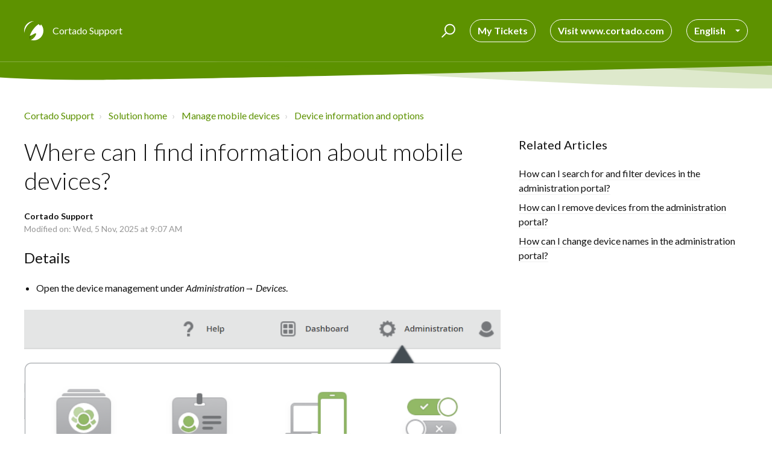

--- FILE ---
content_type: text/html; charset=utf-8
request_url: https://support.cortado.com/en/support/solutions/articles/43000589037-find-information-about-mobile-devices-in-the-administration-portal
body_size: 13969
content:
<!DOCTYPE html>
       
        <!--[if lt IE 7]><html class="no-js ie6 dew-dsm-theme " lang="en" dir="ltr" data-date-format="non_us"><![endif]-->       
        <!--[if IE 7]><html class="no-js ie7 dew-dsm-theme " lang="en" dir="ltr" data-date-format="non_us"><![endif]-->       
        <!--[if IE 8]><html class="no-js ie8 dew-dsm-theme " lang="en" dir="ltr" data-date-format="non_us"><![endif]-->       
        <!--[if IE 9]><html class="no-js ie9 dew-dsm-theme " lang="en" dir="ltr" data-date-format="non_us"><![endif]-->       
        <!--[if IE 10]><html class="no-js ie10 dew-dsm-theme " lang="en" dir="ltr" data-date-format="non_us"><![endif]-->       
        <!--[if (gt IE 10)|!(IE)]><!--><html class="no-js  dew-dsm-theme " lang="en" dir="ltr" data-date-format="non_us"><!--<![endif]-->
	<head>
		
		

<!-- Title for the page -->
<title>
  
    Where can I find information about mobile devices? -
  
  
  
    Cortado Support
</title>
 
<!-- Meta information -->

      <meta charset="utf-8" />
      <meta http-equiv="X-UA-Compatible" content="IE=edge,chrome=1" />
      <meta name="description" content= "In the device management of the Cortado administration portal, you will find all information relating to your users&#39; devices (details, apps, policies, profiles, etc.)." />
      <meta name="author" content= "" />
       <meta property="og:title" content="Find information about mobile devices in Administration Portal" />  <meta property="og:url" content="https://support.cortado.com/en/support/solutions/articles/43000589037-where-can-i-find-information-about-mobile-devices-" />  <meta property="og:description" content=" Details   Open the device management under Administration→ Devices.     In the Details tab you will get an overview of all mobile devices of yours users.    The devices will appear in the overview once the MDM profile has been downloaded.  In the..." />  <meta property="og:image" content="https://s3.amazonaws.com/cdn.freshdesk.com/data/helpdesk/attachments/production/43549058917/logo/aO1gFuW0Ih7qspb8NHTiQvbW9-gSwvrxng.png?X-Amz-Algorithm=AWS4-HMAC-SHA256&amp;amp;X-Amz-Credential=AKIAS6FNSMY2XLZULJPI%2F20251201%2Fus-east-1%2Fs3%2Faws4_request&amp;amp;X-Amz-Date=20251201T093948Z&amp;amp;X-Amz-Expires=604800&amp;amp;X-Amz-SignedHeaders=host&amp;amp;X-Amz-Signature=10b27b31beccd775c70a752c05e730a1a9df79bd4288059dfe1afa36475f2912" />  <meta property="og:site_name" content="Cortado Support" />  <meta property="og:type" content="article" />  <meta name="twitter:title" content="Find information about mobile devices in Administration Portal" />  <meta name="twitter:url" content="https://support.cortado.com/en/support/solutions/articles/43000589037-where-can-i-find-information-about-mobile-devices-" />  <meta name="twitter:description" content=" Details   Open the device management under Administration→ Devices.     In the Details tab you will get an overview of all mobile devices of yours users.    The devices will appear in the overview once the MDM profile has been downloaded.  In the..." />  <meta name="twitter:image" content="https://s3.amazonaws.com/cdn.freshdesk.com/data/helpdesk/attachments/production/43549058917/logo/aO1gFuW0Ih7qspb8NHTiQvbW9-gSwvrxng.png?X-Amz-Algorithm=AWS4-HMAC-SHA256&amp;amp;X-Amz-Credential=AKIAS6FNSMY2XLZULJPI%2F20251201%2Fus-east-1%2Fs3%2Faws4_request&amp;amp;X-Amz-Date=20251201T093948Z&amp;amp;X-Amz-Expires=604800&amp;amp;X-Amz-SignedHeaders=host&amp;amp;X-Amz-Signature=10b27b31beccd775c70a752c05e730a1a9df79bd4288059dfe1afa36475f2912" />  <meta name="twitter:card" content="summary" />  <link rel="canonical" href="https://support.cortado.com/en/support/solutions/articles/43000589037-where-can-i-find-information-about-mobile-devices-" />  <link rel='alternate' hreflang="de" href="https://support.cortado.com/de/support/solutions/articles/43000589037-wo-finde-ich-informationen-zu-mobilen-ger%C3%A4ten-"/>  <link rel='alternate' hreflang="en" href="https://support.cortado.com/en/support/solutions/articles/43000589037-where-can-i-find-information-about-mobile-devices-"/> 

<!-- Responsive setting -->
<link rel="apple-touch-icon" href="https://s3.amazonaws.com/cdn.freshdesk.com/data/helpdesk/attachments/production/43549058909/fav_icon/n6IrYDagpbsPvQ0E-vwl8r5IxhWyiyXp5A.png" />
        <link rel="apple-touch-icon" sizes="72x72" href="https://s3.amazonaws.com/cdn.freshdesk.com/data/helpdesk/attachments/production/43549058909/fav_icon/n6IrYDagpbsPvQ0E-vwl8r5IxhWyiyXp5A.png" />
        <link rel="apple-touch-icon" sizes="114x114" href="https://s3.amazonaws.com/cdn.freshdesk.com/data/helpdesk/attachments/production/43549058909/fav_icon/n6IrYDagpbsPvQ0E-vwl8r5IxhWyiyXp5A.png" />
        <link rel="apple-touch-icon" sizes="144x144" href="https://s3.amazonaws.com/cdn.freshdesk.com/data/helpdesk/attachments/production/43549058909/fav_icon/n6IrYDagpbsPvQ0E-vwl8r5IxhWyiyXp5A.png" />
        <meta name="viewport" content="width=device-width, initial-scale=1.0, maximum-scale=5.0, user-scalable=yes" /> 

<meta name="viewport" content="width=device-width, initial-scale=1.0" />
<link href="https://fonts.googleapis.com/css?family=Lato:300,300i,400,400i,700,700i" rel="stylesheet">
<link rel="stylesheet" href="//maxcdn.bootstrapcdn.com/font-awesome/4.7.0/css/font-awesome.min.css" />
<link rel="stylesheet" href="//cdn.jsdelivr.net/highlight.js/9.10.0/styles/github.min.css" />
<link rel="stylesheet" href="//cdn.jsdelivr.net/jquery.magnific-popup/1.0.0/magnific-popup.css" />


<!-- Start of HubSpot Embed Code -->
<script type="text/javascript" id="hs-script-loader" async defer src="//js-eu1.hs-scripts.com/146446464.js"></script>
<!-- End of HubSpot Embed Code -->
		
		<!-- Adding meta tag for CSRF token -->
		<meta name="csrf-param" content="authenticity_token" />
<meta name="csrf-token" content="gMOpyH/YhC8wxROsbAksvsDoFNls7kecomiqNIfJrSuPaKJEp39yo+Iu6S/fRsrGgQLlm4zyUMYOA2KHxxUHGg==" />
		<!-- End meta tag for CSRF token -->
		
		<!-- Fav icon for portal -->
		<link rel='shortcut icon' href='https://s3.amazonaws.com/cdn.freshdesk.com/data/helpdesk/attachments/production/43549058909/fav_icon/n6IrYDagpbsPvQ0E-vwl8r5IxhWyiyXp5A.png' />

		<!-- Base stylesheet -->
 
		<link rel="stylesheet" media="print" href="https://assets2.freshdesk.com/assets/cdn/portal_print-6e04b27f27ab27faab81f917d275d593fa892ce13150854024baaf983b3f4326.css" />
	  		<link rel="stylesheet" media="screen" href="https://assets9.freshdesk.com/assets/cdn/falcon_portal_utils-023daa241cc460bc98824d67c180de2f87b9f806b5fc9c6d07522ec69790c1b7.css" />	

		
		<!-- Theme stylesheet -->

		<link href="/support/theme.css?v=4&amp;d=1761636266" media="screen" rel="stylesheet" type="text/css">

		<!-- Google font url if present -->
		<link href='https://fonts.googleapis.com/css?family=Source+Sans+Pro:regular,italic,600,700,700italic|Poppins:regular,600,700' rel='stylesheet' type='text/css' nonce='NjjO/rheSq1XbM9x7sNj5A=='>

		<!-- Including default portal based script framework at the top -->
		<script src="https://assets2.freshdesk.com/assets/cdn/portal_head_v2-797ad21726553bbb0591a4f4e49a751bafdab2dbc5ba38ebc24c53bde52837bc.js"></script>
		<!-- Including syntexhighlighter for portal -->
		<script src="https://assets1.freshdesk.com/assets/cdn/prism-841b9ba9ca7f9e1bc3cdfdd4583524f65913717a3ab77714a45dd2921531a402.js"></script>

		

		<!-- Access portal settings information via javascript -->
		 <script type="text/javascript">     var portal = {"language":"de","name":"Cortado Support","contact_info":"","current_page_name":"article_view","current_tab":"solutions","vault_service":{"url":"https://vault-service.freshworks.com/data","max_try":2,"product_name":"fd"},"current_account_id":992215,"preferences":{"bg_color":"#f3f5f7","header_color":"#ffffff","help_center_color":"#f3f5f7","footer_color":"#183247","tab_color":"#ffffff","tab_hover_color":"#5d9200","btn_background":"#f3f5f7","btn_primary_background":"#5d9200","base_font":"Source Sans Pro","text_color":"#183247","headings_font":"Poppins","headings_color":"#183247","link_color":"#5d9200","link_color_hover":"#518100","input_focus_ring_color":"#5d9200","non_responsive":"false"},"image_placeholders":{"spacer":"https://assets1.freshdesk.com/assets/misc/spacer.gif","profile_thumb":"https://assets10.freshdesk.com/assets/misc/profile_blank_thumb-4a7b26415585aebbd79863bd5497100b1ea52bab8df8db7a1aecae4da879fd96.jpg","profile_medium":"https://assets5.freshdesk.com/assets/misc/profile_blank_medium-1dfbfbae68bb67de0258044a99f62e94144f1cc34efeea73e3fb85fe51bc1a2c.jpg"},"falcon_portal_theme":true,"current_object_id":43000589037};     var attachment_size = 20;     var blocked_extensions = "";     var allowed_extensions = "";     var store = { 
        ticket: {},
        portalLaunchParty: {} };    store.portalLaunchParty.ticketFragmentsEnabled = false;    store.pod = "us-east-1";    store.region = "US"; </script> 


			
	</head>
	<body>
            	
		
		
		

<!-- Notification Messages -->
 <div class="alert alert-with-close notice hide" id="noticeajax"></div> 
<div class="layout layout--anonymous">
  <div class="layout__head">
  	


<header class="topbar container topbar--small" data-topbar>
  <div class="container-inner topbar__container-inner">
    <div class="topbar__inner">
      <div class="topbar__col clearfix">
        <div class="logo-wrapper">
          <div class="logo">
            <a href="https://support.cortado.com">
              <!--<img src="https://s3.amazonaws.com/cdn.freshdesk.com/data/helpdesk/attachments/production/43549058917/logo/aO1gFuW0Ih7qspb8NHTiQvbW9-gSwvrxng.png" alt="">-->
              <svg width="32" height="32" viewBox="0 0 32 32" fill="none" xmlns="http://www.w3.org/2000/svg">
				<path opacity="0.3" fill-rule="evenodd" clip-rule="evenodd" d="M9.19002 30.51C9.19002 30.4201 9.18001 28.4201 11.8601 23.64C10.81 24.11 9.98001 24.41 9.41002 24.6C9.41002 24.6 8.52001 27.3001 9.19002 30.51ZM24.52 4.90999C24.65 5.18999 24.8601 5.64001 25.11 6.06001C25.6601 5.44001 26.2201 4.79 26.81 4.14999C25.3401 4.47 24.52 4.90999 24.52 4.90999Z" fill="black"/>
				<path fill-rule="evenodd" clip-rule="evenodd" d="M16 0C7.16 0 0 7.16 0 16C0 17.23 0.14 18.43 0.4 19.5799C0.36 15.47 3.36999 8.65 7.71001 4.79C11.8 1.14999 14.6 0.309995 16.77 0.02C16.51 0.00999462 16.2599 0 16 0ZM27.81 5.21001C27.97 6.36 27.2201 7.3 26.45 7.36999C25.76 7.44 24.8601 5.66 24.52 4.90999C21.59 6.28 18.16 9.82005 16.63 11.77C14.52 14.47 11.83 17.6201 9.68 23.77C9.58 24.0601 9.49 24.33 9.40999 24.6C10.58 24.2201 12.8 23.36 15.72 21.61C20.13 18.97 20.88 20.29 18.84 24.16C16.95 27.72 13.35 30.84 10.83 31.1399C12.45 31.6999 14.19 32 16 32C24.84 32 32 24.84 32 16C32 11.84 30.41 8.06 27.81 5.21001Z" fill="white"/>
			  </svg>

            </a>
          </div>
        </div>
        <p class="help-center-name">Cortado Support</p>
        <button type="button" role="button" aria-label="Toggle Navigation" class="lines-button x" data-toggle-menu> <span class="lines"></span> </button>
      </div>
      <div class="topbar__col topbar__menu">
        <div class="topbar__collapse" data-menu>
          <div class="topbar__controls topbar__controls--anonymous">
            <div class="topbar__search">
              <form class="hc-search-form print--remove" autocomplete="off" action="/en/support/search/solutions" id="hc-search-form" data-csrf-ignore="true">
	<div class="hc-search-input">
	<label for="support-search-input" class="hide">Enter your search term here...</label>
		<input placeholder="Enter your search term here..." type="text"
			name="term" class="special" value=""
            rel="page-search" data-max-matches="10" id="support-search-input">
	</div>
	<div class="hc-search-button">
		<button class="btn btn-primary" aria-label="Search" type="submit" autocomplete="off">
			<i class="mobile-icon-search hide-tablet"></i>
			<span class="hide-in-mobile">
				Search
			</span>
		</button>
	</div>
</form>
              <button type="button" role="button" class="topbar__btn-search">
                <svg xmlns="http://www.w3.org/2000/svg" width="23" height="24" viewBox="0 0 23 24">
                  <g fill="none" fill-rule="evenodd" transform="translate(-6 -2)">
                    <circle cx="19.889" cy="11.611" r="8" stroke="#fff" stroke-width="2" transform="rotate(45 19.89 11.61)"/>
                    <path fill="#fff" fill-rule="nonzero" d="M9.34328327,15.6566781 L11.3432833,15.6566781 L11.3432833,25.6606781 C11.3432833,26.2106781 10.8992833,26.6566781 10.3432833,26.6566781 C9.79128327,26.6566781 9.34328327,26.2116781 9.34328327,25.6606781 L9.34328327,15.6566781 Z" transform="rotate(45 10.343 21.157)"/>
                  </g>
                </svg>
              </button>
            </div>
            
            
            
            <!--<a class="btn btn-topbar" href="/en/support/tickets/new">Submit a ticket</a>-->
            <a class="btn btn-topbar" href="/support/tickets">My Tickets</a>
            <a class="btn btn-topbar" href="https://www.cortado.com/en">Visit www.cortado.com</a>
            
            
            
            <div class="banner-language-selector pull-right" data-tabs="tabs"
                data-toggle='tooltip' data-placement="bottom" title=""><ul class="language-options" role="tablist"><li class="dropdown"><h5 class="dropdown-toggle" data-toggle="dropdown"><span>English</span><span class="caret"></span></h5><ul class="dropdown-menu " role="menu" aria-labelledby="dropdownMenu"><li><a class="" tabindex="-1" href="/de/support/solutions/articles/43000589037-wo-finde-ich-informationen-zu-mobilen-ger%C3%A4ten-">German</a></li><li><a class="active" tabindex="-1" href="/en/support/solutions/articles/43000589037-where-can-i-find-information-about-mobile-devices-"><span class='icon-dd-tick-dark'></span>English </a></li></ul></li></ul></div> <div class="welcome">Welcome <b></b> </div>  <b><a href="/en/support/login"><b>Login</b></a></b>
          </div>
        </div>
      </div>
    </div>
  </div>

  <!-- Search and page links for the page -->
  
    
  

</header>

		<div class="waves waves--small " data-wave-small>
		  <svg xmlns="http://www.w3.org/2000/svg" viewBox="0 0 2000 47" xmlns:xlink="http://www.w3.org/1999/xlink">
		    <g fill="none" fill-rule="evenodd">
		      <path fill-rule="nonzero" d="M403.925926,32 C583.088889,32 1900,0 1900,0 L0,0 C0,0 163.540741,32 403.925926,32 Z" transform="translate(-250)" />
		      <path fill-opacity="0.2" fill-rule="nonzero" d="M1342.66667,76 C1552.37037,76 1900,0.2 1900,0.2 L0,0.2 C0,0.2 896.518519,76 1342.66667,76 Z" transform="translate(0 -29)"  />
		      <path fill-opacity="0.2" fill-rule="nonzero" d="M1342.66667,76 C1552.37037,76 1900,0.2 1900,0.2 L0,0.2 C0,0.2 896.518519,76 1342.66667,76 Z" transform="translate(617 -29)"  />
		    </g>
		  </svg>
		</div>

  </div>
  <div class="layout__content">
    
      
    
    
    <div class="container">
  <div class="container-inner">
    <div class="article-page">
      <div class="row clearfix">
        <div class="column column--sm-12">
          <ol class="breadcrumbs">
            <li>
              <a href="/support/home">Cortado Support</a>
            </li>
            <li title="Solution home">
              <a href="/en/support/solutions">Solution home</a>
            </li>
            <li title="Manage mobile devices">
              <a href="/en/support/solutions/43000370121">Manage mobile devices</a>
            </li>
            <li title="Device information and options">
              <a href="/en/support/solutions/folders/43000571397">Device information and options</a>
            </li>
          </ol>
        </div>
      </div>

      <div class="row clearfix">
        <div class="column column--sm-8">
          <article class="article clearfix" itemscope itemtype="http://schema.org/Article">
            <header class="article-header">
              <h1 class="article__title" itemprop="name">
                Where can I find information about mobile devices?
              </h1>

              <div class="article-meta">
                <div class="article-meta__col article-meta__col--main">
                  <div class="entry-info">
                    <div class="entry-info__content">
                      <b class="author">
                        Cortado Support
                      </b>
                      <div class="meta">Modified on: Wed, 5 Nov, 2025 at  9:07 AM</div>
                    </div>
                  </div>
                </div>
              </div>
            </header>

            <div class="article__body markdown" itemprop="articleBody">
              <h3 class="fd-toc">Details</h3><ul data-identifyelement="505"><li data-identifyelement="506" dir="ltr">Open the device management under <em data-identifyelement="507" dir="ltr">Administration→ Devices</em>.</li></ul><p data-identifyelement="508"><img src="https://s3.amazonaws.com/cdn.freshdesk.com/data/helpdesk/attachments/production/43414611506/original/u-4H2Jh5vQaEUEJ-tWwMYNYx_x8oId0iUQ.png?1685964367" style="width: auto;" class="fr-fil fr-dib" data-attachment="[object Object]" data-id="43414611506" alt="select devices in administration portal" data-identifyelement="509"></p><p data-identifyelement="510">In the <em data-identifyelement="511">Details</em> tab you will get an overview of all mobile devices of yours users.</p><p data-identifyelement="512"><img src="https://s3.amazonaws.com/cdn.freshdesk.com/data/helpdesk/attachments/production/43449384634/original/i9ypEcUQXQQyc8I2TeJ_a7GaWpiMA66cXw.png?1700042003" style="width: auto;" class="fr-fil fr-dib" data-attachment="[object Object]" data-id="43449384634" alt="overview device details" data-identifyelement="513"></p><p data-identifyelement="514" dir="ltr">The devices will appear in the overview once the MDM profile has been downloaded.</p><p data-identifyelement="515" dir="ltr">In the device overview, you will see which user uses each device. You can also get information about the device (Model, Operating system, Device memory etc.). In addition, you can get information on the status of certain functions of the device (Data protection, Jailbroken, Roaming, Supervised, Bluetooth, Wi-Fi, eSIM Support etc.). Each of these functions is generally available on the device as soon as it is listed. The current status can be seen as follows:</p><ul data-identifyelement="516"><li data-identifyelement="517">green point: on</li><li data-identifyelement="518">gray point: off</li><li data-identifyelement="519">gray check mark: current status of the function is not known</li></ul><blockquote data-identifyelement="520">Note! A green dot with eSIM support indicates that the device is basically eSIM-capable and not whether an eSIM is currently being actively used.</blockquote><ul data-identifyelement="521"><li data-identifyelement="522" dir="ltr">Under <em data-identifyelement="523" dir="ltr">Administration→ Devices&nbsp;</em>select a device.</li><li data-identifyelement="524" dir="ltr">The following options are now available:</li></ul><p><img src="https://s3.amazonaws.com/cdn.freshdesk.com/data/helpdesk/attachments/production/43555080243/original/tycUTvPXoZInyCQfdlix3KGy_m8nf4XJ6w.png?1746004009" style="width: auto; max-width: 100%;" class="fr-fil fr-dib" data-attachment="[object Object]" data-id="43555080243" alt="view device details"></p><p data-identifyelement="525"></p><ul data-identifyelement="527"><li dir="ltr"><em>Details</em>: Switch directly to this user int the user administration.</li><li data-identifyelement="528" dir="ltr"><em data-identifyelement="511" dir="ltr">Refresh:&nbsp;</em>Refresh the view of your device data here.</li><li data-identifyelement="510" dir="ltr"><em data-identifyelement="529">Edit Comment</em>: You can add comments for the respective devices here.</li><li data-identifyelement="510" dir="ltr"><em data-identifyelement="530" dir="ltr">Edit Inventory Data</em>: In the <em>Mobile Asset Manager</em> you can store important inventory data for each of your devices (regarding rental information, mobile phone provider, insurance, data volume, roaming, etc.).</li></ul><blockquote data-identifyelement="531" dir="ltr">Note! This feature is only available to users of a <a data-identifyelement="532" href="https://www.cortado.com/en/plans-pricing/ppy/" rel="noreferrer" target="_blank">Pro or Enterprise plan</a>.</blockquote><p><img src="https://s3.amazonaws.com/cdn.freshdesk.com/data/helpdesk/attachments/production/43465578072/original/tuE74eiOq18wIjGTN0e_L7n4JttWExgT-g.png?1707221962" style="width: auto;" class="fr-fil fr-dib" data-attachment="[object Object]" data-id="43465578072" alt="inventory data of the device"></p><h4 dir="ltr" id="Report-a-calm">Report a calm</h4><p dir="ltr">If you <a href="https://www.cortado.com/de/lp/firmenhandys-mieten/" rel="noreferrer" target="_blank">rent company cell phones</a> from Cortado, you can easily report damage to these devices via the administration portal under <em>Administration→ Devices</em>. To do this, select the device in question in the left-hand column and then click on <em>Report a claim</em>.</p><p dir="ltr"><img src="https://s3.amazonaws.com/cdn.freshdesk.com/data/helpdesk/attachments/production/43488597333/original/s01HGdSrRcxarAbWnd2sIccmkWbbiot0fQ.png?1716992205" style="width: auto;" class="fr-fil fr-dib" data-attachment="[object Object]" data-id="43488597333" alt="report a calm"></p><p dir="ltr">You will be redirected to a new website. Fill out the form and send it off. Our team will then get in touch with you.</p><h3 data-identifyelement="536" dir="ltr" id="Apps">Apps</h3><p data-identifyelement="537">Under <em data-identifyelement="538" dir="ltr">Administration→ Devices→ Apps&nbsp;</em>select a mobile device. Now you can see the apps that are installed on the selected devices. In addition, the version number and the status of the app are displayed.</p><p data-identifyelement="539"><img src="https://s3.amazonaws.com/cdn.freshdesk.com/data/helpdesk/attachments/production/43244963705/original/tbmtmAixNhn8EKgP8bUppRILi-WXu4nQ2w.png?1628757756" style="width: auto;" class="fr-fil fr-dib" data-attachment="[object Object]" data-id="43244963705" alt="a screenshot of a web page with a number of options." data-identifyelement="540"></p><p data-identifyelement="541" dir="ltr">For how to add more apps to devices, see <a data-identifyelement="542" href="https://support.cortado.com/en/support/solutions/43000367606">here</a>.</p><h3 data-identifyelement="543" id="Policies">Policies</h3><p data-identifyelement="544">Under <em data-identifyelement="545" dir="ltr">Administration→ Devices→ Policies</em> select a mobile device (left arrow in illus.). Now you can see which <em data-identifyelement="546">Policies</em> were assigned to the selected user user or device (right arrow in illus.).</p><p data-identifyelement="547"><img src="https://s3.amazonaws.com/cdn.freshdesk.com/data/helpdesk/attachments/production/43244965774/original/kapEf4_O00NBbx2tXq3n6zKtojTqwNyKNw.png?1628758054" style="width: auto;" class="fr-fil fr-dib" data-attachment="[object Object]" data-id="43244965774" alt="a screenshot of a web page with policies highlighted." data-identifyelement="548"></p><p data-identifyelement="549">You also have the option here to assign <em data-identifyelement="550">Policies</em> to more devices.</p><ul data-identifyelement="551"><li data-identifyelement="552">For this, you select the desired device and click on <em data-identifyelement="553">Assign</em> (right arrow in illus.). Now all available <em data-identifyelement="554">Policies&nbsp;</em>are dis­played.</li><li data-identifyelement="555">Select one or more and confirm with OK.</li></ul><p data-identifyelement="556"><img src="https://s3.amazonaws.com/cdn.freshdesk.com/data/helpdesk/attachments/production/43244966723/original/-lOMvRq88p5tAYPCyEQBgo0i9sxb2WofOA.png?1628758176" style="width: auto;" class="fr-fil fr-dib" data-attachment="[object Object]" data-id="43244966723" alt="a screenshot of a web page with a button highlighted." data-identifyelement="557"></p><p data-identifyelement="558" dir="ltr">You can learn how to create new policies <a data-identifyelement="559" href="https://support.cortado.com/en/support/solutions/folders/43000571394">here</a>.</p><h3 data-identifyelement="560" dir="ltr" id="Profile">Profiles</h3><p data-identifyelement="561">Under <em data-identifyelement="562" dir="ltr">Administration→ Devices→ Profiles</em> select a mobile device (left column in illus.). Now you can see which profiles were assigned to the selected device. You have the further option here to assign profiles to other devices.</p><ul data-identifyelement="563"><li data-identifyelement="564">To do this, select the required device (left in illus.) and click on <em data-identifyelement="565">Assign</em> (right in illus.). Now all available profiles will be displayed.</li><li data-identifyelement="566">Select one or more and confirm with OK.</li></ul><p data-identifyelement="567"><img src="https://s3.amazonaws.com/cdn.freshdesk.com/data/helpdesk/attachments/production/43244968360/original/lPj4VmPhEH2MVltVGuYms904rbMnltFFww.png?1628758407" style="width: auto;" class="fr-fil fr-dib" data-attachment="[object Object]" data-id="43244968360" alt="a screenshot of a computer screen with a number of options." data-identifyelement="568"></p><p data-identifyelement="569" dir="ltr">You can learn how to create new <a data-identifyelement="570" href="https://support.cortado.com/en/support/solutions/43000367607">profiles</a> here.</p><h3 data-identifyelement="571" id="MDM-States">MDM States</h3><ul data-identifyelement="572"><li data-identifyelement="573" dir="ltr">Select an device on the left and click on the right on <em data-identifyelement="574">MDM States</em> to obtain a status display for Mobile Device Management.</li></ul><p data-identifyelement="575"><img src="https://s3.amazonaws.com/cdn.freshdesk.com/data/helpdesk/attachments/production/43244969680/original/aZ61SbfYXqxoOJxMB8zVoV9XIOpjxUG6NQ.png?1628758591" style="width: auto;" class="fr-fil fr-dib" data-attachment="[object Object]" data-id="43244969680" alt="a screenshot of a cell phone description page." data-identifyelement="576"></p><ul data-identifyelement="577"><li data-identifyelement="578">Here you can use <em data-identifyelement="579">Filter MDM States</em> (arrow in illus.) to select what content you want to display. For each state, you can select how many events you want to list (<em data-identifyelement="580">Count per state</em>) and for what time period (<em data-identifyelement="581">Time range</em>).</li></ul><p data-identifyelement="582"><img src="https://s3.amazonaws.com/cdn.freshdesk.com/data/helpdesk/attachments/production/43244970369/original/IS05w8mUXcWKcxZjzguHDMTiFQfxAo1kQQ.png?1628758685" style="width: auto;" class="fr-fil fr-dib" data-attachment="[object Object]" data-id="43244970369" alt="a screenshot of a web page with a number of details." data-identifyelement="583"></p><ul data-identifyelement="584"><li data-identifyelement="585">You can use <em data-identifyelement="586">Remove All</em> to remove all existing entries.</li></ul>
            </div>

            
          </article>
          <br/>
          <footer class="article-footer clearfix">
            <p class="article-vote" id="voting-container" 
											data-user-id="" 
											data-article-id="43000589037"
											data-language="en">
										Did you find it helpful?<span data-href="/en/support/solutions/articles/43000589037/thumbs_up" class="vote-up a-link" id="article_thumbs_up" 
									data-remote="true" data-method="put" data-update="#voting-container" 
									data-user-id=""
									data-article-id="43000589037"
									data-language="en"
									data-update-with-message="Glad we could be helpful. Thanks for the feedback.">
								Yes</span><span class="vote-down-container"><span data-href="/en/support/solutions/articles/43000589037/thumbs_down" class="vote-down a-link" id="article_thumbs_down" 
									data-remote="true" data-method="put" data-update="#vote-feedback-form" 
									data-user-id=""
									data-article-id="43000589037"
									data-language="en"
									data-hide-dom="#voting-container" data-show-dom="#vote-feedback-container">
								No</span></span></p><a class="hide a-link" id="vote-feedback-form-link" data-hide-dom="#vote-feedback-form-link" data-show-dom="#vote-feedback-container">Send feedback</a><div id="vote-feedback-container"class="hide">	<div class="lead">Sorry we couldn't be helpful. Help us improve this article with your feedback.</div>	<div id="vote-feedback-form">		<div class="sloading loading-small loading-block"></div>	</div></div>
          </footer>
        </div>
        <div class="column column--sm-4">
          <div class="article-sidebar">
            
              <div class="related-articles">
                <h4 class="related-articles__title">Related Articles</h4>
                <ul class="related-articles__list">
                  
                    
                  
                    
                    <li>
                      <a href="/en/support/solutions/articles/43000589038-how-can-i-search-for-and-filter-devices-in-the-administration-portal-">How can I search for and filter devices in the administration portal?</a>
                      </li>
                    
                  
                    
                    <li>
                      <a href="/en/support/solutions/articles/43000589039-how-can-i-remove-devices-from-the-administration-portal-">How can I remove devices from the administration portal?</a>
                      </li>
                    
                  
                    
                    <li>
                      <a href="/en/support/solutions/articles/43000589040-how-can-i-change-device-names-in-the-administration-portal-">How can I change device names in the administration portal?</a>
                      </li>
                    
                  
                </ul>
              </div>
            
          </div>
        </div>
      </div>
    </div>
  </div>
</div>

    
      
    
  </div>
  
  <div class="layout__footer">
		<footer class="footer-container">
  <div class="footer-container__wrapper container">
    <div class="waves waves--footer">
      <svg xmlns="http://www.w3.org/2000/svg" viewBox="0 0 1900 100" width="1900" xmlns:xlink="http://www.w3.org/1999/xlink">
        <g transform="translate(-578)">
          <path class="waves__wave waves__wave-footer-with-opacity" d="M0,74.3635517 C0,74.3635517 149.686491,112.453979 552.5,94.3635517 C955.313509,76.2731247 1085.21689,63.4466345 1336,24.3635517 C1586.78311,-14.7195311 1900,116 1900,116 L1900,684.363552 L0,684.363552 L0,74.3635517 Z" opacity="0.4"/>
          <path class="waves__wave waves__wave-footer-with-opacity" d="M578,21 C578,21 700,-7.5 1130.5,61.7525987 C1561,131.005197 1663.21689,18.4672903 1914,3.21512382 C2164.78311,-12.0370427 2478,51.0201205 2478,51.0201205 L2478,292 L578,292 L578,21 Z" opacity="0.4"/>
          <path class="waves__wave waves__wave--footer-primary" d="M578,81.0871789 C729,43 948.5,20.5 1208.5,38.5 C1468.5,56.5 2141,147 2478,10 C2478,159 2478,645.450731 2478,645.450731 L578,645.450731 C578,645.450731 578,129 578,81.0871789 Z"/>
        </g>
      </svg>
    </div>
    <!--
    
      
    
	-->
    <div class="container-inner footer-container__inner">
      <div class="footer-container__col footer-container__col--copyright">
        
        
        <a href="https://support.cortado.com/en/support/solutions/articles/43000588214-cookie-policy-for-knowledge-base">Cookie Policy</a> | <a href="https://www.iubenda.com/privacy-policy/65906630/full-legal">Privacy Policy</a> | <a href="https://www.cortado.com/en/imprint/">Imprint</a>
        
        
        
        
        <!--<p>Theme by <a href="https://www.breezythemes.com" target="_blank">Breezy Themes</a>
        </p>-->
      </div>
      <!--
      <div class="footer-container__col footer-container__col--social-links">
        <a href="#" target="_blank" class="footer-social-link fa fa-facebook"></a>
        <a href="#" target="_blank" class="footer-social-link fa fa-twitter"></a>
        <a href="#" target="_blank" class="footer-social-link fa fa-google-plus"></a>
      </div>
		-->
    </div>
  </div>
</footer>
  </div>
</div>

<script src="//cdn.jsdelivr.net/jquery.magnific-popup/1.0.0/jquery.magnific-popup.min.js"></script>
<script src="//cdn.jsdelivr.net/highlight.js/9.10.0/highlight.min.js"></script>

<script>
	(function($) {
		hljs.initHighlightingOnLoad();

		var BT_SETTINGS = {
		  css: {
		    activeClass: "is-active",
		    hiddenClass: "is-hidden",
		    visibleClass: "is-visible"
		  }
		};

		var Utils = {
		  isHomepage: function() {
		    return $("[data-home-page]").length > 0;
		  }
		};

	  var $topbar = $("[data-topbar]");
	  var $heroUnit = $("[data-hero-unit]");
	  var $topSearchBar = $(".topbar__search .hc-search-form");
	  var $topSearchBarQuery = $topSearchBar.find("input.special");
	  var $topSearchBarBtn = $(".topbar__btn-search");

	  $topbar.removeClass(BT_SETTINGS.css.hiddenClass);

	  $("[data-toggle-menu]").click(function() {
	    $(this).toggleClass(BT_SETTINGS.css.activeClass);
	    $("[data-menu]").toggle();
	  });

	  $(".image-with-lightbox").magnificPopup({
	    type: "image",
	    closeOnContentClick: true,
	    closeBtnInside: false,
	    fixedContentPos: true,
	    mainClass: "mfp-with-zoom", // class to remove default margin from left and right side
	    image: {
	      verticalFit: true
	    },
	    zoom: {
	      enabled: true,
	      duration: 300 // don't foget to change the duration also in CSS
	    }
	  });

	  $(".image-with-video-icon").magnificPopup({
	    disableOn: 700,
	    type: "iframe",
	    mainClass: "mfp-fade",
	    removalDelay: 160,
	    preloader: false,
	    fixedContentPos: false
	  });

	  $(".accordion__item-title").on("click", function() {
	    var $title = $(this);
	    $title.toggleClass("accordion__item-title--active");
	    $title
	      .parents(".accordion__item")
	      .find(".accordion__item-content")
	      .slideToggle();
	  });

	  $(".tabs-link").click(function(e) {
	    e.preventDefault();
	    var $link = $(this);
	    var tabIndex = $link.index();
	    var $tab = $link.parents(".tabs").find(".tab").eq(tabIndex);
	    $link
	      .addClass(BT_SETTINGS.css.activeClass)
	      .siblings()
	      .removeClass(BT_SETTINGS.css.activeClass);
	    $tab
	      .removeClass(BT_SETTINGS.css.hiddenClass)
	      .siblings(".tab")
	      .addClass(BT_SETTINGS.css.hiddenClass);
	  });

	  $topSearchBarBtn.click(function() {
	    $(this).addClass(BT_SETTINGS.css.hiddenClass);
	    $topSearchBar.addClass(BT_SETTINGS.css.visibleClass);
	    $topSearchBarQuery.focus();
	  });

	  $(document).mouseup(function(e) {
	    if (!$topSearchBarQuery.is(e.target)) {
	      $topSearchBar.removeClass(BT_SETTINGS.css.visibleClass);
	      $topSearchBarBtn.removeClass(BT_SETTINGS.css.hiddenClass);
	    }
	  });

	  // Fix animated icons
	  $(".fa-spin").empty();

	  $('.topbar__search input.special').attr('placeholder', 'Search');
	})(jQuery);
</script>

<script>
  var urlPaths = window.location.pathname.split("/");
  var chatbaseScript = document.createElement("script");
  var chatbotIdEn = "aVbywdtjaw8C1l-4Hlf-n";
  var chatbotIdDe = "rHhg8EAOKTovYpvU2O6TB";
  var chatbotId = urlPaths.length > 1 && urlPaths[1] === "de" ? chatbotIdDe : chatbotIdEn
  
  window.embeddedChatbotConfig = {
    chatbotId: chatbotId,
    domain: "www.chatbase.co"
  };
  
  chatbaseScript.src = "https://www.chatbase.co/embed.min.js";
  chatbaseScript.setAttribute("chatbotId", chatbotId);
  chatbaseScript.setAttribute("domain", "www.chatbase.co");
  chatbaseScript.defer = true;
  document.body.appendChild(chatbaseScript);
</script> 



			<script src="https://assets9.freshdesk.com/assets/cdn/portal_bottom-0658ded0893e740c3d851d1d40ca2381c9d4c1629e7948b606ce251ab58695ed.js"></script>

		<script src="https://assets8.freshdesk.com/assets/cdn/redactor-671e2e58ba215fbd325c349a00cf46e7b603d2bc78554c966b21c84cf8df0417.js"></script> 
		<script src="https://assets8.freshdesk.com/assets/cdn/lang/en-4a75f878b88f0e355c2d9c4c8856e16e0e8e74807c9787aaba7ef13f18c8d691.js"></script>
		<!-- for i18n-js translations -->
  		<script src="https://assets9.freshdesk.com/assets/cdn/i18n/portal/en-7dc3290616af9ea64cf8f4a01e81b2013d3f08333acedba4871235237937ee05.js"></script>
		<!-- Including default portal based script at the bottom -->
		<script nonce="NjjO/rheSq1XbM9x7sNj5A==">
//<![CDATA[
	
	jQuery(document).ready(function() {
					
		// Setting the locale for moment js
		moment.lang('en');

		var validation_meassages = {"required":"This field is required.","remote":"Please fix this field.","email":"Please enter a valid email address.","url":"Please enter a valid URL.","date":"Please enter a valid date.","dateISO":"Please enter a valid date ( ISO ).","number":"Please enter a valid number.","digits":"Please enter only digits.","creditcard":"Please enter a valid credit card number.","equalTo":"Please enter the same value again.","two_decimal_place_warning":"Value cannot have more than 2 decimal digits","select2_minimum_limit":"Please type %{char_count} or more letters","select2_maximum_limit":"You can only select %{limit} %{container}","maxlength":"Please enter no more than {0} characters.","minlength":"Please enter at least {0} characters.","rangelength":"Please enter a value between {0} and {1} characters long.","range":"Please enter a value between {0} and {1}.","max":"Please enter a value less than or equal to {0}.","min":"Please enter a value greater than or equal to {0}.","select2_maximum_limit_jq":"You can only select {0} {1}","facebook_limit_exceed":"Your Facebook reply was over 8000 characters. You'll have to be more clever.","messenger_limit_exceeded":"Oops! You have exceeded Messenger Platform's character limit. Please modify your response.","not_equal_to":"This element should not be equal to","email_address_invalid":"One or more email addresses are invalid.","twitter_limit_exceed":"Oops! You have exceeded Twitter's character limit. You'll have to modify your response.","password_does_not_match":"The passwords don't match. Please try again.","valid_hours":"Please enter a valid hours.","reply_limit_exceed":"Your reply was over 2000 characters. You'll have to be more clever.","url_format":"Invalid URL format","url_without_slash":"Please enter a valid URL without '/'","link_back_url":"Please enter a valid linkback URL","requester_validation":"Please enter a valid requester details or <a href=\"#\" id=\"add_requester_btn_proxy\">add new requester.</a>","agent_validation":"Please enter valid agent details","email_or_phone":"Please enter a Email or Phone Number","upload_mb_limit":"Upload exceeds the available 15MB limit","invalid_image":"Invalid image format","atleast_one_role":"At least one role is required for the agent","invalid_time":"Invalid time.","remote_fail":"Remote validation failed","trim_spaces":"Auto trim of leading & trailing whitespace","hex_color_invalid":"Please enter a valid hex color value.","name_duplication":"The name already exists.","invalid_value":"Invalid value","invalid_regex":"Invalid Regular Expression","same_folder":"Cannot move to the same folder.","maxlength_255":"Please enter less than 255 characters","decimal_digit_valid":"Value cannot have more than 2 decimal digits","atleast_one_field":"Please fill at least {0} of these fields.","atleast_one_portal":"Select atleast one portal.","custom_header":"Please type custom header in the format -  header : value","same_password":"Should be same as Password","select2_no_match":"No matching %{container} found","integration_no_match":"no matching data...","time":"Please enter a valid time","valid_contact":"Please add a valid contact","field_invalid":"This field is invalid","select_atleast_one":"Select at least one option.","ember_method_name_reserved":"This name is reserved and cannot be used. Please choose a different name."}	

		jQuery.extend(jQuery.validator.messages, validation_meassages );


		jQuery(".call_duration").each(function () {
			var format,time;
			if (jQuery(this).data("time") === undefined) { return; }
			if(jQuery(this).hasClass('freshcaller')){ return; }
			time = jQuery(this).data("time");
			if (time>=3600) {
			 format = "hh:mm:ss";
			} else {
				format = "mm:ss";
			}
			jQuery(this).html(time.toTime(format));
		});
	});

	// Shortcuts variables
	var Shortcuts = {"global":{"help":"?","save":"mod+return","cancel":"esc","search":"/","status_dialog":"mod+alt+return","save_cuctomization":"mod+shift+s"},"app_nav":{"dashboard":"g d","tickets":"g t","social":"g e","solutions":"g s","forums":"g f","customers":"g c","reports":"g r","admin":"g a","ticket_new":"g n","compose_email":"g m"},"pagination":{"previous":"alt+left","next":"alt+right","alt_previous":"j","alt_next":"k"},"ticket_list":{"ticket_show":"return","select":"x","select_all":"shift+x","search_view":"v","show_description":"space","unwatch":"w","delete":"#","pickup":"@","spam":"!","close":"~","silent_close":"alt+shift+`","undo":"z","reply":"r","forward":"f","add_note":"n","scenario":"s"},"ticket_detail":{"toggle_watcher":"w","reply":"r","forward":"f","add_note":"n","close":"~","silent_close":"alt+shift+`","add_time":"m","spam":"!","delete":"#","show_activities_toggle":"}","properties":"p","expand":"]","undo":"z","select_watcher":"shift+w","go_to_next":["j","down"],"go_to_previous":["k","up"],"scenario":"s","pickup":"@","collaboration":"d"},"social_stream":{"search":"s","go_to_next":["j","down"],"go_to_previous":["k","up"],"open_stream":["space","return"],"close":"esc","reply":"r","retweet":"shift+r"},"portal_customizations":{"preview":"mod+shift+p"},"discussions":{"toggle_following":"w","add_follower":"shift+w","reply_topic":"r"}};
	
	// Date formats
	var DATE_FORMATS = {"non_us":{"moment_date_with_week":"ddd, D MMM, YYYY","datepicker":"d M, yy","datepicker_escaped":"d M yy","datepicker_full_date":"D, d M, yy","mediumDate":"d MMM, yyyy"},"us":{"moment_date_with_week":"ddd, MMM D, YYYY","datepicker":"M d, yy","datepicker_escaped":"M d yy","datepicker_full_date":"D, M d, yy","mediumDate":"MMM d, yyyy"}};

	var lang = { 
		loadingText: "Please Wait...",
		viewAllTickets: "View all tickets"
	};


//]]>
</script> 

		

		<img src='/en/support/solutions/articles/43000589037-where-can-i-find-information-about-mobile-devices-/hit' alt='Article views count' aria-hidden='true'/>
		<script type="text/javascript">
     		I18n.defaultLocale = "en";
     		I18n.locale = "en";
		</script>
			
    	


		<!-- Include dynamic input field script for signup and profile pages (Mint theme) -->

	</body>
</html>
